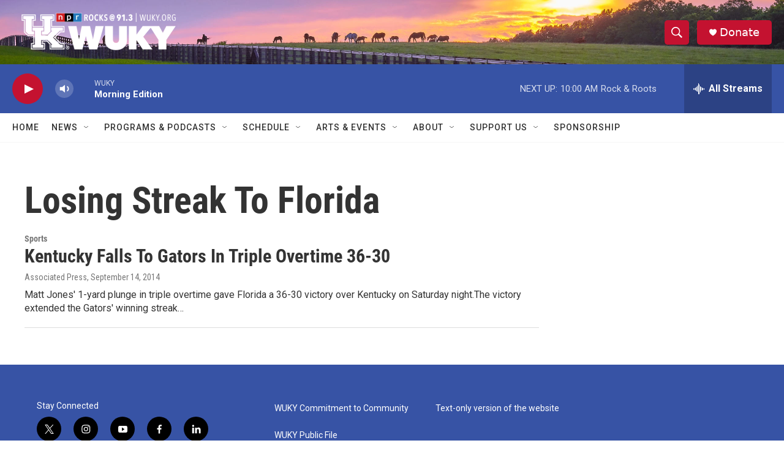

--- FILE ---
content_type: text/html; charset=utf-8
request_url: https://www.google.com/recaptcha/api2/aframe
body_size: 250
content:
<!DOCTYPE HTML><html><head><meta http-equiv="content-type" content="text/html; charset=UTF-8"></head><body><script nonce="KXTt4F3EuWi-7sVzXbaEzA">/** Anti-fraud and anti-abuse applications only. See google.com/recaptcha */ try{var clients={'sodar':'https://pagead2.googlesyndication.com/pagead/sodar?'};window.addEventListener("message",function(a){try{if(a.source===window.parent){var b=JSON.parse(a.data);var c=clients[b['id']];if(c){var d=document.createElement('img');d.src=c+b['params']+'&rc='+(localStorage.getItem("rc::a")?sessionStorage.getItem("rc::b"):"");window.document.body.appendChild(d);sessionStorage.setItem("rc::e",parseInt(sessionStorage.getItem("rc::e")||0)+1);localStorage.setItem("rc::h",'1769611428073');}}}catch(b){}});window.parent.postMessage("_grecaptcha_ready", "*");}catch(b){}</script></body></html>